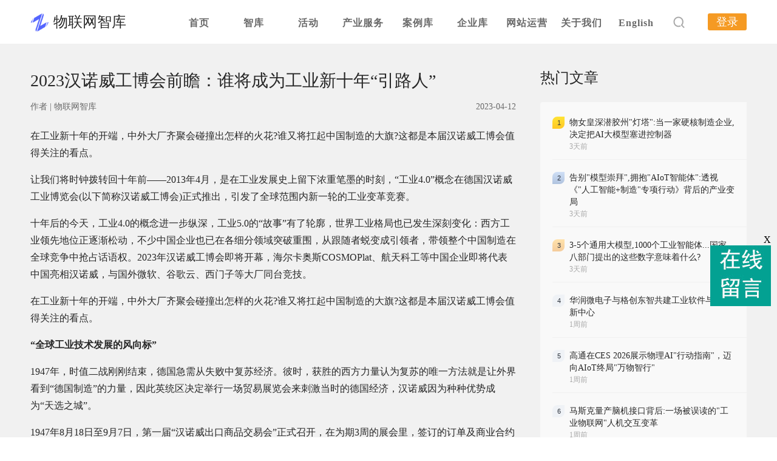

--- FILE ---
content_type: text/html; charset=UTF-8
request_url: https://www.iot101.com/news/7288.html
body_size: 10482
content:
<html>
<head>
<meta charset="utf-8">
<meta data-n-head="1" data-hid="keywords" name="keywords" content="工业">
<meta data-n-head="1" data-hid="description" name="description" content="在工业新十年的开端，中外大厂齐聚会碰撞出怎样的火花?谁又将扛起中国制造的大旗?这都是本届汉诺威工博会值得关注的看点。让我们将时钟拨转回十年前——2013年4月，是在工业发展史上留下浓重笔墨的时刻，“工">
<link rel="icon" href="https://www.iot101.com/favicon.ico">
<title>2023汉诺威工博会前瞻：谁将成为工业新十年“引路人”</title>
<link href="/static/css/chunk-vendors.61ee8d30.css" rel="stylesheet">
<link href="/static/css/app.3ea0d739.css" rel="stylesheet">
<link rel="stylesheet" type="text/css" href="/static/css/chunk-1f9a364c.6fbbbb91.css">
<link rel="stylesheet" type="text/css" href="/static/css/style1.css">

<meta content="width=device-width, initial-scale=1" name="viewport" />
    <!-- 主要css开始 -->
    <!--<link href="https://www.iot101.com/static/assets/icon/css/icon.css" rel="stylesheet" type="text/css" />
    <link href="https://www.iot101.com/static/assets/global/css/pc.css" rel="stylesheet" type="text/css" />-->
    <!-- 主要css结束 -->
    <!-- 风格css开始 -->
    
    <!-- 风格css结束 -->
    <!-- 系统懒人版js(所有自建模板引用) -->
    <script type="text/javascript">var is_mobile_cms = '';var web_dir = '/';</script>
    <script src="https://www.iot101.com/api/language/zh-cn/lang.js" type="text/javascript"></script>
    <script src="/static/assets/global/plugins/jquery.min.js" type="text/javascript"></script>
    <script src="/static/assets/js/cms.js" type="text/javascript"></script>
    <!-- 系统懒人版js结束 -->
    
</head>
<body>

<div id="app" style="display: block;">
  <script>
  var _hmt = _hmt || [];
  (function () {
    var hm = document.createElement("script");
    hm.src = "https://hm.baidu.com/hm.js?089057d60017d194f1b3de37e4054459";
    var s = document.getElementsByTagName("script")[0];
    s.parentNode.insertBefore(hm, s);
  })();
</script>
<script>
var _hmt = _hmt || [];
(function() {
  var hm = document.createElement("script");
  hm.src = "https://hm.baidu.com/hm.js?13c13029c64c7d3192c908e530c83daa";
  var s = document.getElementsByTagName("script")[0]; 
  s.parentNode.insertBefore(hm, s);
})();
</script>


<base target="_blank" />
<div class="header-box">
  <div class="header">
    <div class="logo-box" style="margin-right: 75px">
      <div class="logo">
        <a href="https://www.iot101.com/"><img src="https://www.iot101.com/uploadfile/202201/86f674788b8c118.png" /></a>
      </div>
      <a id="logo" href="https://www.iot101.com/">物联网智库</a>
    </div>

    <div class="nav-list">
      <div class="menu">
        <ul>
          <li><a class="hide" href="https://www.iot101.com/">首页</a></li>

                    <li>
            <a class="hide" href="http://www.z17e.com/zhiku">智库</a>

            <ul>
                          </ul>
          </li>
                    <li>
            <a class="hide" href="https://www.iot101.com/huod.html">活动</a>

            <ul>
                            <li><a href="https://www.iot101.com/zhiwudahui.html">数智大会</a></li>

                            <li><a href="https://www.iot101.com/zb.html">直播</a></li>

                            <li><a href="https://www.iot101.com/huiyi.html">会议</a></li>

                            <li><a href="https://www.iot101.com/zhanhui.html">展会</a></li>

                          </ul>
          </li>
                    <li>
            <a class="hide" href="http://www.z17e.com/chanye/">产业服务</a>

            <ul>
                            <li><a href="https://www.iot101.com/zwyjy.html">研究院</a></li>

                            <li><a href="https://www.iot101.com/zzw.html">智吱屋</a></li>

                            <li><a href="https://www.iot101.com/cytp.html">产业图谱</a></li>

                          </ul>
          </li>
                    <li>
            <a class="hide" href="https://www.iot101.com/anli.html">案例库</a>

            <ul>
                          </ul>
          </li>
                    <li>
            <a class="hide" href="https://www.iot101.com/qyk.html">企业库</a>

            <ul>
                          </ul>
          </li>
                    <li>
            <a class="hide" href="https://www.iot101.com/wzyy.html">网站运营</a>

            <ul>
                            <li><a href="https://www.iot101.com/wztg.html">网站托管</a></li>

                            <li><a href="https://www.iot101.com/tgdyy.html">推广代运营</a></li>

                            <li><a href="https://www.iot101.com/wzjs.html">网站建设</a></li>

                          </ul>
          </li>
                    <li>
            <a class="hide" href="http://www.z17e.com/about/">关于我们</a>

            <ul>
                            <li><a href="http://www.z17e.com/pages_18/">公司简介</a></li>

                            <li><a href="http://www.z17e.com/pages_19/">使命愿景</a></li>

                            <li><a href="http://www.z17e.com/pages_20/">发展历程</a></li>

                            <li><a href="http://www.z17e.com/pages_21/">荣誉奖项</a></li>

                            <li><a href="http://www.z17e.com/lianxi/">联系我们</a></li>

                            <li><a href="https://www.iot101.com/index.php?s=zmessage&c=zmessage&m=add">留言板</a></li>

                          </ul>
          </li>
          
          <li><a class="hide" href="http://gw.iot101.com/">English</a></li>
        </ul>
        <div class="clear"></div>
      </div>
    </div>

    <!--<div class="nav-list">
    <div class="nav"><a href="https://www.iot101.com/" class="top2"> 首页</a></div>
    <div class="nav"><a href="http://39.100.109.11/pages_22/" class="top2"> 智库</a></div>    
    <div class="nav"><a href="https://www.iot101.com/huod.html" class="top2"> 活动</a></div> 
    <div class="nav"><a href="https://www.iot101.com/zwyjy.html" class="top2"> 研究院</a></div> 
    <div class="nav"><a href="https://www.iot101.com/anli.html" class="top2"> 案例库</a></div> 
    <div class="nav"><a href="https://www.iot101.com/cytp.html" class="top2"> 产业图谱</a></div> 
    <div class="nav"><a href="https://www.iot101.com/qyk.html" class="top2"> 企业库</a></div> 
    <div class="nav"><a href="https://www.iot101.com/zzw.html" class="top2"> 智吱屋</a></div>  
    <div class="nav"><a href="http://gw.iot101.com/" class="top2"> English</a></div>

    <div  class="nav " ><a class='top2' href="http://www.z17e.com/about/"> 关于我们</a> </div>

    </div>-->

    <div class="search-box">
      <div onclick="showDiv()" class="search-icon">
        <div id="111" class="input-box" style="display: flex; align-items: center;">
          <i onmousedown="showDivz()" class="el-icon-close"></i>
          <div class="el-input">
            <form action="https://www.iot101.com/index.php" method="get" name="formsearch" style="margin-bottom: 0;">
              <input type="hidden" name="s" value="api" />
              <input type="hidden" name="c" value="api" />
              <input type="hidden" name="m" value="search" />
              <input type="hidden" name="dir" value="news" />

              <input type="text" name="keyword" placeholder="请输入关键词" class="el-input__inner" />
            </form>
          </div>
        </div>
      </div>

            <span><a class="top2" href="https://www.iot101.com/index.php?s=member" target="_self" style="background-color: #f59a23; color: #fff; padding: 4px 14px; border-radius: 3px">登录</a></span>
          </div>
  </div>
</div>
  <div  class="information-box">
    <div   class="acticle-box">
      <div  class="left-content">
        <div  class="title">2023汉诺威工博会前瞻：谁将成为工业新十年“引路人”</div>
        <div  class="sub-desc"><!----><span  class="anchor">作者 | <span  class="people">物联网智库</span></span><span  class="time">2023-04-12</span></div>
        <!---->
        <div  class="detail-box">
          <p>在工业新十年的开端，中外大厂齐聚会碰撞出怎样的火花?谁又将扛起中国制造的大旗?这都是本届汉诺威工博会值得关注的看点。</p><p>让我们将时钟拨转回十年前——2013年4月，是在工业发展史上留下浓重笔墨的时刻，“工业4.0”概念在德国汉诺威工业博览会(以下简称汉诺威工博会)正式推出，引发了全球范围内新一轮的工业变革竞赛。</p><p>十年后的今天，工业4.0的概念进一步纵深，工业5.0的“故事”有了轮廓，世界工业格局也已发生深刻变化：西方工业领先地位正逐渐松动，不少中国企业也已在各细分领域突破重围，从跟随者蜕变成引领者，带领整个中国制造在全球竞争中抢占话语权。2023年汉诺威工博会即将开幕，海尔卡奥斯COSMOPlat、航天科工等中国企业即将代表中国亮相汉诺威，与国外微软、谷歌云、西门子等大厂同台竞技。</p><p>在工业新十年的开端，中外大厂齐聚会碰撞出怎样的火花?谁又将扛起中国制造的大旗?这都是本届汉诺威工博会值得关注的看点。</p><p><strong>“全球工业技术发展的风向标”</strong></p><p>1947年，时值二战刚刚结束，德国急需从失败中复苏经济。彼时，获胜的西方力量认为复苏的唯一方法就是让外界看到“德国制造”的力量，因此英统区决定举行一场贸易展览会来刺激当时的德国经济，汉诺威因为种种优势成为“天选之城”。</p><p>1947年8月18日至9月7日，第一届“汉诺威出口商品交易会”正式召开，在为期3周的展会里，签订的订单及商业合约多达1934份，共进行了3千万美元的交易。</p><p>1950年，汉诺威出口商品和交易会更名为德国工业博览会。1961年，官方正式采用了“汉诺威工业博览会”这一名称，并使其迅速成为国际技术和工业的交流平台。</p><center><img alt="2023汉诺威工博会前瞻：谁将成为工业新十年“引路人”" src="//uploadfile/202304/1e5d260e808f348.jpg" title="2023汉诺威工博会前瞻：谁将成为工业新十年“引路人”" width="210" height="210"/></center><p>如今，汉诺威工博会作为全球规模最大的国际工业盛会，被看作“世界工业贸易的晴雨表”和“全球工业技术发展的风向标”，是全球最新工业技术产品最主要的展示平台。</p><p>过去多年间，我们在这个工业大舞台上看到了大量的新技术、新产品和新风向。比如：</p><p>2015年主题是“集成工业-加入网络”，各种智能机器人演绎成为当年展会的主角;</p><p>2016年主题是“集成工业-发现解决方案”，全集成工业、整体性的智能工厂成为基调;</p><p>2017年主题是“集成工业-创造价值”，工业云平台成为展商们的“标配”;</p><p>再往后几年，5G、<a title="物联网" href="https://www.iot101.com/" target="_blank">物联网</a>、<a title="人工智能" href="https://www.iot101.com/news/3924.html" target="_blank">人工智能</a>等新一代信息技术与工业的融合成为长盛不衰的议题……</p><p>也因为这些历史渊源，如果哪家工业企业能在汉诺威工博会上引发关注，无疑是一块值得装裱的“金字招牌”。</p><p><strong>中国制造竞逐世界工业大舞台</strong></p><p>在这个世界级的大舞台上，中国企业也敢于秀“实力”。早在2017年汉诺威工博会上，中国参展商和参展面积就占据了德国境外展商第一的位置：约1300家中国展商将自己的最新技术和应用带到了德国，中国的参展净面积达到了22000平方米。</p><p>可以说，汉诺威工博会也从一定程度上见证了中国制造由小到大、由弱到强的过程。而在中国制造飞速发展，并向中国“智”造持续迈进的过程中，汉诺威工博会本身对中国企业的态度也在发生微妙的变化。我们以海尔卡奥斯COSMOPlat为例：</p><p>2017年，海尔卡奥斯COSMOPlat首次参展，大规模定制模式创新获国际认可，被汉诺威官网认为是“对工业4.0最有威胁的两家公司之一”。</p><p>2018年，海尔卡奥斯COSMOPlat展示基于人工智能技术的智能制造示范线，获评智能制造业世界级创意，并受到工业4.0之父、德国工程院院长孔翰宁称赞：海尔卡奥斯COSMOPlat是中国最好的平台，欢迎到德国帮助企业转型。</p><p>2019年，海尔卡奥斯COSMOPlat发布智能+5G大规模定制验证平台，受到凯姆尼茨大学教授穆勒高度评价，认为海尔卡奥斯COSMOPlat是现有<a title="工业互联网" href="https://www.iot101.com/news/6932.html" target="_blank">工业互联网</a>平台中唯一物联网概念已经进入实操阶段并且取得成果的平台。</p><p>连续三年，汉诺威对一家来自中国的企业—海尔卡奥斯COSMOPlat态度发生了从“威胁”、“欢迎”再到“高度认可”的变化，其实正是中国制造竞逐世界工业大舞台，并争取一席之地的一处缩影。</p><center><p style="text-align:center"><img alt="2023汉诺威工博会前瞻：谁将成为工业新十年“引路人”" src="//uploadfile/202304/82259d972c65aca.jpg" title="2023汉诺威工博会前瞻：谁将成为工业新十年“引路人”" width="677" height="493"/></p></center><p>今年海尔卡奥斯COSMOPlat将第五次参展汉诺威工博会，以“数字生态 智造未来”(Innovative Ecosystem For the 
Digital 
Future)为主题，展示科技、平台及赋能三大板块内容，共包含八大解决方案和九大实践案例。据悉，海尔卡奥斯COSMOPlat也是唯一参展的中国工业互联网平台。</p><p><strong>2023年汉诺威工博会看什么?</strong></p><p>2023年汉诺威工博会即将于4月17日拉开帷幕，据悉，展会面积230000平方米，参展商数量及参展品牌达到6500家。最近一段时间，国内外制造企业陆续发布了参展消息，从中我们也可以预测本届汉诺威工博会有哪些方面最值得期待。</p><p>过去，谈及工业风向，业内会优先了解西门子、施耐德电气、ABB这样的老牌工业巨头推出哪些新产品、新技术，发布哪些新概念、新计划。最近几年，科技巨头也正利用自己在网络、云计算、人工智能领域的优势，助力传统制造完成数字化的华丽转身。</p><center><p style="text-align:center"><img alt="2023汉诺威工博会前瞻：谁将成为工业新十年“引路人”" src="//uploadfile/202304/524d37c29001312.jpg" title="2023汉诺威工博会前瞻：谁将成为工业新十年“引路人”" width="677" height="362"/></p></center><p>本届汉诺威工博会的17号馆，“数字生态系统”展区的布置格外显眼，在这里，参展者将看到微软和谷歌云两家非传统工业企业占据最大的面积。今年，不出意外，微软和谷歌云会把人工智能(尤其是生成式人工智能AIGC)带入工业圈，毕竟在今年的科技圈，又有谁能比得过AIGC的风头呢?</p><p>非传统工业企业“入侵”制造业，充分说明了在智能时代，工业生态的界限将被进一步拓宽，竞争格局将被重构。制造企业必须积极拥抱、吸纳新技术，才能从容应对面向未来的挑战。</p><p>值得一提的是，与微软、谷歌云展区相比邻的位置，正是来自中国的企业海尔卡奥斯COSMOPlat。如果说本届汉诺威工博会，西方传统制造巨头与科技巨头碰撞出怎样的火花值得关注，那么作为中国工业互联网平台唯一参展的海尔卡奥斯COSMOPlat，如何展现“工业互联网助力中国制造腾飞”同样值得期待。</p><p>从海尔卡奥斯COSMOPlat官方透露出的参展消息看，在海尔卡奥斯COSMOPlat展区，我们将看到区别于传统工厂的未来工厂——海尔卡奥斯COSMOPlat基于D³OS<a title="数字孪生" href="https://www.iot101.com/news/5707.html" target="_blank">数字孪生</a>技术打造虚拟工厂，实现了将未来照进现实、精益化制造生产、绿色可持续发展。而在AIGC方向，立足智能算法和机理模型，海尔卡奥斯COSMOPlat也推出BaaS工业大脑，工业大脑内置领域专家智能问答系统，能够根据用户提问，实现在线信息查询、预订、下载等问答识别。</p><p><strong>写在最后</strong></p><p>汉诺威工博会作为全球领先的工业技术展览会之一，不仅展示了最新的工业技术和产品，也为参展商提供了一个展示自身实力、拓展国际市场的绝佳机会。总的来说，汉诺威工博会即将发生的一切，都将吸引全世界工业界的目光，2023年这位工业“老伙伴”又将带来哪些新故事?我们拭目以待。</p>        </div>
        <!---->
        <div class="tags-box">
                        
            <div class="tag"> <a href="https://www.iot101.com/news/search/keyword-%E5%B7%A5%E4%B8%9A.html" style="color: #696969;">工业</a></div>
            
            </div>
            <!--评论-->
<style>
    #dr_comment_list .ds-post img{width:24px;}
</style>
<div id="dr_module_comment_7288"></div><script type="text/javascript"> function dr_ajax_module_comment_7288(type, page) { var index = layer.load(2, { time: 10000 });$.ajax({type: "GET", url: "/index.php?s=news&c=comment&m=index&id=7288&&type="+type+"&page="+page+"&"+Math.random(), dataType:"jsonp", success: function (data) { layer.close(index); if (data.code) { $("#dr_module_comment_7288").html(data.msg); } else { dr_tips(0, data.msg); } }, error: function(HttpRequest, ajaxOptions, thrownError) { layer.closeAll(); var msg = HttpRequest.responseText;    } }); } dr_ajax_module_comment_7288(0, 1); </script>
       
        <div   class="interested-box">
          <div  class="title">您可能感兴趣</div>
          <div  class="list-box">


            <div  class="el-row" style="margin-left: -11px; margin-right: -11px;">

           

                       <div  class="el-col el-col-8" style="padding-left: 11px; padding-right: 11px;">
                <div  class="item-box">
                 <a href="https://www.iot101.com/guangao/6130.html"><div  class="item-img" style="background-image: url(/uploadfile/202208/c7a4e921243fb94.jpg);"></div></a>
                  <div  class="item-title">
                    <div  class="name"><a href="https://www.iot101.com/guangao/6130.html">搞懂物联网产业链其实很简单！《2023年中国AIoT产业全景图谱》重磅发布！</a></div>
                  </div>
                </div>
              </div>
                      <div  class="el-col el-col-8" style="padding-left: 11px; padding-right: 11px;">
                <div  class="item-box">
                 <a href="https://www.iot101.com/guangao/3841.html"><div  class="item-img" style="background-image: url(/uploadfile/202206/d586bed244a49c6.jpg);"></div></a>
                  <div  class="item-title">
                    <div  class="name"><a href="https://www.iot101.com/guangao/3841.html">2022挚物·AIoT产业领袖峰会【线上直播】</a></div>
                  </div>
                </div>
              </div>
        
                     <div  class="el-col el-col-8" style="padding-left: 11px; padding-right: 11px;">
                <div  class="item-box">
                  <a href="https://www.iot101.com/news/7377.html"><div  class="item-img" style="background-image: url(/uploadfile/202111/6859328ef819342.png);"></div></a>
                  <div  class="item-title">
                    <div  class="name"><a href="https://www.iot101.com/news/7377.html">连放4款UWB芯片新品！这家创企要捅破行业天花板</a></div>
                  </div>
                </div>
              </div>
                      <div  class="el-col el-col-8" style="padding-left: 11px; padding-right: 11px;">
                <div  class="item-box">
                  <a href="https://www.iot101.com/news/7290.html"><div  class="item-img" style="background-image: url(/uploadfile/202211/3025903afe0fe14.jpg);"></div></a>
                  <div  class="item-title">
                    <div  class="name"><a href="https://www.iot101.com/news/7290.html">中国信通院敖立：工业互联网规模化发展，加速中国新型工业化进程</a></div>
                  </div>
                </div>
              </div>
                      <div  class="el-col el-col-8" style="padding-left: 11px; padding-right: 11px;">
                <div  class="item-box">
                  <a href="https://www.iot101.com/news/1913.html"><div  class="item-img" style="background-image: url(/uploadfile/202201/c0af0aae69dba01.jpg);"></div></a>
                  <div  class="item-title">
                    <div  class="name"><a href="https://www.iot101.com/news/1913.html">单价高达19亿，英特尔抢购新款EUV光刻机，台积电逐渐“失宠”</a></div>
                  </div>
                </div>
              </div>
                      <div  class="el-col el-col-8" style="padding-left: 11px; padding-right: 11px;">
                <div  class="item-box">
                  <a href="https://www.iot101.com/news/4806.html"><div  class="item-img" style="background-image: url(/uploadfile/202202/9778a8e244a4053.jpg);"></div></a>
                  <div  class="item-title">
                    <div  class="name"><a href="https://www.iot101.com/news/4806.html">中移物联助力温州打造市县城市物联网管理平台</a></div>
                  </div>
                </div>
              </div>
        
            
            </div>
          </div>
        </div>
      </div>
      <div  class="right-content">
        <div   class="hot-articles-box">
          <div  class="title">热门文章</div>
          <div  class="acticles-list">

                      <div   class="hot-articles-item">
              <div  class="index-box rank1">1</div>
              <div  class="article-box">
                <div  class="title1"><a href="https://www.iot101.com/news/10159.html" id="remen">物女皇深潜胶州&quot;灯塔&quot;:当一家硬核制造企业,决定把AI大模型塞进控制器</a></div>
                <div  class="time">3天前</div>
              </div>
            </div>            <div   class="hot-articles-item">
              <div  class="index-box rank2">2</div>
              <div  class="article-box">
                <div  class="title1"><a href="https://www.iot101.com/news/10158.html" id="remen">告别&quot;模型崇拜&quot;,拥抱&quot;AIoT智能体&quot;:透视《&quot;人工智能+制造&quot;专项行动》背后的产业变局</a></div>
                <div  class="time">3天前</div>
              </div>
            </div>            <div   class="hot-articles-item">
              <div  class="index-box rank3">3</div>
              <div  class="article-box">
                <div  class="title1"><a href="https://www.iot101.com/news/10157.html" id="remen">3-5个通用大模型,1000个工业智能体...国家八部门提出的这些数字意味着什么?</a></div>
                <div  class="time">3天前</div>
              </div>
            </div>            <div   class="hot-articles-item">
              <div  class="index-box rank4">4</div>
              <div  class="article-box">
                <div  class="title1"><a href="https://www.iot101.com/news/10156.html" id="remen">华润微电子与格创东智共建工业软件与AI创新中心</a></div>
                <div  class="time">1周前</div>
              </div>
            </div>            <div   class="hot-articles-item">
              <div  class="index-box rank5">5</div>
              <div  class="article-box">
                <div  class="title1"><a href="https://www.iot101.com/news/10155.html" id="remen">高通在CES 2026展示物理AI&quot;行动指南&quot;，迈向AIoT终局&quot;万物智行&quot;</a></div>
                <div  class="time">1周前</div>
              </div>
            </div>            <div   class="hot-articles-item">
              <div  class="index-box rank6">6</div>
              <div  class="article-box">
                <div  class="title1"><a href="https://www.iot101.com/news/10154.html" id="remen">马斯克量产脑机接口背后:一场被误读的&quot;工业物联网&quot;人机交互变革</a></div>
                <div  class="time">1周前</div>
              </div>
            </div>            <div   class="hot-articles-item">
              <div  class="index-box rank7">7</div>
              <div  class="article-box">
                <div  class="title1"><a href="https://www.iot101.com/news/10153.html" id="remen">星链卫星降低轨道高度运行,太空资源&quot;圈地运动&quot;进一步升级</a></div>
                <div  class="time">1周前</div>
              </div>
            </div>            <div   class="hot-articles-item">
              <div  class="index-box rank8">8</div>
              <div  class="article-box">
                <div  class="title1"><a href="https://www.iot101.com/news/10152.html" id="remen">高通Nakul CES 2026观点：物理AI正在走向规模化，机器人打开新空间</a></div>
                <div  class="time">1周前</div>
              </div>
            </div>            <div   class="hot-articles-item">
              <div  class="index-box rank9">9</div>
              <div  class="article-box">
                <div  class="title1"><a href="https://www.iot101.com/news/10151.html" id="remen">2026节点增长大会圆满收官，40位重磅嘉宾的增长之道请查收！</a></div>
                <div  class="time">1周前</div>
              </div>
            </div>            <div   class="hot-articles-item">
              <div  class="index-box rank10">10</div>
              <div  class="article-box">
                <div  class="title1"><a href="https://www.iot101.com/news/10150.html" id="remen">2026节点增长大会圆满收官，40位重磅嘉宾的增长之道请查收！</a></div>
                <div  class="time">1周前</div>
              </div>
            </div>            <div   class="hot-articles-item">
              <div  class="index-box rank11">11</div>
              <div  class="article-box">
                <div  class="title1"><a href="https://www.iot101.com/news/10149.html" id="remen">【演讲嘉宾征集】AI+Power 2026 科技会议招募演讲嘉宾！</a></div>
                <div  class="time">2025-12-30</div>
              </div>
            </div>            <div   class="hot-articles-item">
              <div  class="index-box rank12">12</div>
              <div  class="article-box">
                <div  class="title1"><a href="https://www.iot101.com/news/10148.html" id="remen">物女皇2025年度文章汇总:我们是AI在物理世界的锚点</a></div>
                <div  class="time">2025-12-30</div>
              </div>
            </div>            <div   class="hot-articles-item">
              <div  class="index-box rank13">13</div>
              <div  class="article-box">
                <div  class="title1"><a href="https://www.iot101.com/news/10147.html" id="remen">三部门重磅发文,物联网激活涉农经营&quot;沉睡资产&quot;有了政策保障</a></div>
                <div  class="time">2025-12-29</div>
              </div>
            </div>            <div   class="hot-articles-item">
              <div  class="index-box rank14">14</div>
              <div  class="article-box">
                <div  class="title1"><a href="https://www.iot101.com/news/10146.html" id="remen">从概念到实操，共创智能时代！星宸科技2025开发者大会暨产品发布会圆满落幕</a></div>
                <div  class="time">2025-12-29</div>
              </div>
            </div>            <div   class="hot-articles-item">
              <div  class="index-box rank15">15</div>
              <div  class="article-box">
                <div  class="title1"><a href="https://www.iot101.com/news/10145.html" id="remen">三位大佬独家洞察|看懂Wi-Fi下一个十年！</a></div>
                <div  class="time">2025-12-26</div>
              </div>
            </div>            <div   class="hot-articles-item">
              <div  class="index-box rank16">16</div>
              <div  class="article-box">
                <div  class="title1"><a href="https://www.iot101.com/news/10143.html" id="remen">当模组开始记账,中国制造已铺设了一条看不见的″金融国道″</a></div>
                <div  class="time">2025-12-26</div>
              </div>
            </div>            <div   class="hot-articles-item">
              <div  class="index-box rank17">17</div>
              <div  class="article-box">
                <div  class="title1"><a href="https://www.iot101.com/news/10142.html" id="remen">第三届开放原子大赛OPC UA Web API中的语义转换创新挑战赛在京成功举办</a></div>
                <div  class="time">2025-12-23</div>
              </div>
            </div>            <div   class="hot-articles-item">
              <div  class="index-box rank18">18</div>
              <div  class="article-box">
                <div  class="title1"><a href="https://www.iot101.com/news/10141.html" id="remen">AIWMS与WMSROBOT成仓储核心动力：2025智能仓储变革报告</a></div>
                <div  class="time">2025-12-23</div>
              </div>
            </div>            <div   class="hot-articles-item">
              <div  class="index-box rank19">19</div>
              <div  class="article-box">
                <div  class="title1"><a href="https://www.iot101.com/news/10140.html" id="remen">沐曦/摩尔线程/壁仞科技IPO狂欢背后的冷思考:2026年一场&quot;隐形风暴&quot;已至</a></div>
                <div  class="time">2025-12-21</div>
              </div>
            </div>            <div   class="hot-articles-item">
              <div  class="index-box rank20">20</div>
              <div  class="article-box">
                <div  class="title1"><a href="https://www.iot101.com/news/10138.html" id="remen">中国信通院工业互联网与物联网研究所发布《数据智能服务产业图谱（2025年）》   </a></div>
                <div  class="time">2025-12-18</div>
              </div>
            </div>


            
            <!----></div>
        </div>
        <div  class=""><!---->
          <div   class="next-acticle-box">
            <div  class="header"> <a href="https://www.iot101.com/news/7289.html">下一篇</a>
              <div  class="icon"></div>
            </div>
            <div  class="acticle-box" style="width:340px;padding:0px;">
              <div  class="title"><a href="https://www.iot101.com/news/7289.html">科舸物联成为戴尔边缘创新联合实验室首批生态合作伙伴</a></div>
              <div  class="content">4月7日，戴尔科技集团在沪正式启动戴尔边缘创新联合实验室，旨在借助业界领先的边缘产品组合，帮助企业客户简化边缘部署，加速数智创新，通过建设强大的边缘计算生态，更好地助力中国各行业客户的数字化转型。科舸 </div>
              <div  class="date">2023-04-12</div>            </div>
          </div>
        </div>
      </div>
    </div>

    <div   class="contact-box">
      <div  class="el-dialog__wrapper" style="display: none;">
        <div role="dialog" aria-modal="true" aria-label="联系我们" class="el-dialog el-dialog--center" style="margin-top: 15vh; width: 540px;">
          <div class="el-dialog__header"><span class="el-dialog__title">联系我们</span><!----></div>
          <!---->
          <div class="el-dialog__footer"><span  class="dialog-footer">
            <button  type="button" class="el-button el-button--danger" style="width: 280px; height: 48px;"><!----><!----><span>知道了</span></button>
            </span></div>
        </div>
      </div>
    </div>
  </div>
 <div  class="footer-box">
    <div  class="desc-wrapper">
      <div  class="desc-box">智次方·物联网智库 —— <span  class="main">研究型智能产业服务平台</span></div>
    </div>
    <div  class="content-wrapper">
      <div  class="content-box">
        <div  class="left-box">
          <div class="logo" style="width: 100px; height: 100px;"></div>
        </div>
        <div  class="middle-box">
          <div  class="midItem">
            <div  class="title">关于智次方</div>
            <div  class="subtitle"><a  href="http://www.z17e.com/about/">关于我们</a></div>
            <div  class="subtitle"><a  href="http://www.z17e.com/about/#box">联系我们</a></div>
            <div  class="subtitle"><a  href="https://www.iot101.com/zzw.html">智吱屋</a></div>
          </div>
          <div  class="midItem">
            <div  class="title">友情链接</div>
                            <div  class="subtitle"><a  href="https://zhidx.com/">智东西</a></div>
                            <div  class="subtitle"><a  href="http://www.c114.com.cn/">C114通信网</a></div>
                            <div  class="subtitle"><a  href="https://www.zenfou.com/">怎否网</a></div>
                            <div  class="subtitle"><a  href="https://www.iteschina.com/">ITES深圳工业展</a></div>
                      </div>
          <div  class="midItem">
            <div  class="title"></div>
                            <div  class="subtitle"><a  href="https://www.cnbeta.com/">cnBeta</a></div>
                            <div  class="subtitle"><a  href="http://www.cenicloud.com/view">央企融通</a></div>
                            <div  class="subtitle"><a  href="https://www.geekbang.org/partner">极客邦科技</a></div>
                            <div  class="subtitle"><a  href="http://www.icar101.com/">智联车智库</a></div>
                      </div>
        </div>
        <div  class="right-box">
          <div  class="ercode-box">
            <div  class="ercode"></div>
          </div>
          <div  class="ercode-name">智吱屋小程序</div>
        </div>
      </div>
    </div>
    <div  class="record-wrapper">
      <div  class="record-box">
        <div  class="service">本站由 阿里云 提供计算与安全服务 违法和不良信息举报电话：010-88884220 举报邮箱：liuzong@zzw.com 网上有害信息举报</div>
        <div  class="record-list">
          <div  class="record1">©2022 北京英维塔科技有限公司 京ICP备16012223号-1</div>
          <div  class="record2">
            <div  class="icon"></div>
            <a  href="https://beian.miit.gov.cn" rel="nofollow">京ICP备16012223号</a></div>
          <div  class="right-msg">
            <div  class="logo"></div>
            智次方·物联网智库 —— <span  class="main">研究型智能产业服务平台</span></div>
        </div>
      </div>
    </div>
  </div>
</div>
   <script type="text/javascript">var is_mobile_cms = '';var web_dir = '/';</script>
    <script src="https://www.iot101.com/api/language/zh-cn/lang.js" type="text/javascript"></script>
    <script src="/static/assets/global/plugins/jquery.min.js" type="text/javascript"></script>
    <script src="/static/assets/js/cms.js" type="text/javascript"></script>
    <script type="application/javascript">
    $(function(){
        if (dr_is_mobile()) {
            // 移动端链接地址
            document.location.href = 'https://www.iot101.com/mobile/news/7288.html';
        }
    });
</script>
<script>
var _hmt = _hmt || [];
(function() {
  var hm = document.createElement("script");
  hm.src = "https://hm.baidu.com/hm.js?cf35f4ab2728cb0fc4bd0fe4a09a776b";
  var s = document.getElementsByTagName("script")[0]; 
  s.parentNode.insertBefore(hm, s);
})();
</script>
</div>

<style>
#app {
      display: none;
    }
</style>
<script>
    var ob = document.getElementById('111');
    function showDiv(){
           ob.style.zIndex="0";
    }
    function showDivz(){
    ob.style.zIndex="-2";
    }
    $.ajax({
        type: "GET",
        url:"/index.php?s=Api&c=tongji&m=hits&id=7288",
    });
</script>
<style>
    #placeHolderR{position: fixed;width: 100px;right: 10px;top: 386px;}
</style>

<div id="placeHolderR"><div style="text-align:right;cursor:pointer;" onclick="$('#placeHolderR').hide();">X</div><a href="https://www.iot101.com/index.php?s=zmessage&c=zmessage&m=add
" target="_blank"><img src="/static/images/lyb.jpg" alt="" border="0"></a></div>
</body>
<html>


--- FILE ---
content_type: text/html; charset=utf-8
request_url: https://www.iot101.com/index.php?s=news&c=comment&m=index&id=7288&&type=0&page=1&0.7628201133136172&callback=jQuery37102508797478006861_1768599806339&_=1768599806340
body_size: 2460
content:
jQuery37102508797478006861_1768599806339({"code":1,"msg":"<!--评论主体-->\n<link rel=\"stylesheet\" type=\"text/css\" href=\"/static/assets/comment/css/embed.css\" />\n<script type=\"text/javascript\">\n    var comment_url = '/index.php?s=news&c=comment&id=7288';\n    function dr_todo_ajax() {\n        dr_ajax_module_comment_7288(0, 1);\n    }\n</script>\n<script type=\"text/javascript\" src=\"/static/assets/comment/embed.js\"></script>\n<div id=\"ds-reset\">\n    <div class=\"ds-replybox\" id=\"dr_post_form\">\n        <form class=\"ds_form_post form\" method=\"post\" id=\"myform_comment\">\n            <input name=\"is_form\" type=\"hidden\" value=\"1\">\n<input name=\"is_admin\" type=\"hidden\" value=\"0\">\n<input name=\"is_tips\" type=\"hidden\" value=\"\">\n<input name=\"csrf_test_name\" type=\"hidden\" value=\"dea4455a2ca502575fa3ea358380f272\">\n            <style>\n                .ds-avatar-top { margin-top: 10px; }\n            </style>\n            <div class=\"ds-review\" id=\"dr_review_post\">\n                <ul>\n                                    </ul>\n            </div>\n            <div class=\"ds-clear\"></div>\n            \n            <a class=\"ds-avatar ds-avatar-top\" href=\"javascript:;\">\n                <img src=\"https://www.iot101.com/static/assets/images/avatar.png\">\n            </a>\n\n            <div class=\"ds-textarea-wrapper ds-rounded-top\">\n                <textarea class=\"J_CmFormField\" name=\"content\" placeholder=\"说点什么吧…\"></textarea>\n            </div>\n\n            <div class=\"ds-post-toolbar\">\n                <div class=\"ds-post-options ds-gradient-bg\"></div>\n                <button class=\"ds-post-button\" type=\"button\" onclick=\"dr_post_comment()\">提交</button>\n                <div class=\"ds-toolbar-buttons\">\n                    <!--<a class=\"ds-toolbar-button ds-add-emote\" onclick=\"dr_show_bq()\" title=\"插入表情\"></a>-->\n                </div>\n            </div>\n\n        </form>\n    </div>\n\n    <div class=\"ds-comments-info\">\n        <div class=\"ds-sort\">\n            <a class=\"ds-order-desc ds-current\" href=\"javascript:dr_ajax_module_comment_7288(0, 1);\">\n                默认\n            </a>\n            <a class=\"ds-order-asc \" href=\"javascript:dr_ajax_module_comment_7288(1, 1);\">\n                最早\n            </a>\n            <a class=\"ds-order-hot \" href=\"javascript:dr_ajax_module_comment_7288(2, 1);\">\n                最热\n            </a>\n            <a class=\"ds-order-hot \" href=\"javascript:dr_ajax_module_comment_7288(3, 1);\">\n                评分最高\n            </a>\n        </div>\n        <span class=\"ds-comment-count\">\n            <a class=\"ds-comments-tab-duoshuo ds-current\" href=\"javascript:void(0);\">\n                <span class=\"ds-highlight\">0</span>条\n            </a>\n\n        </span>\n    </div>\n\n    <ul id=\"dr_comment_list\" class=\"ds-comments\">\n\n            </ul>\n\n    <div class=\"ds-paginator\">\n        <div class=\"ds-border\"> </div>\n            </div>\n\n\n    <a name=\"respond\"></a>\n    <!--<div id=\"ds-smilies-tooltip\" style=\"width: 370px;display: none;\">-->\n    <!--    <div class=\"ds-smilies-container\">-->\n    <!--        <ul>-->\n    <!--            -->\n    <!--            <li>-->\n    <!--                <img src=\"https://www.iot101.com/static//assets/comment/emotions/dangao.gif\" alt=\"[dangao]\" title=\"[dangao]\">-->\n    <!--            </li>-->\n    <!--            -->\n    <!--            <li>-->\n    <!--                <img src=\"https://www.iot101.com/static//assets/comment/emotions/qiu.gif\" alt=\"[qiu]\" title=\"[qiu]\">-->\n    <!--            </li>-->\n    <!--            -->\n    <!--            <li>-->\n    <!--                <img src=\"https://www.iot101.com/static//assets/comment/emotions/fadou.gif\" alt=\"[fadou]\" title=\"[fadou]\">-->\n    <!--            </li>-->\n    <!--            -->\n    <!--            <li>-->\n    <!--                <img src=\"https://www.iot101.com/static//assets/comment/emotions/tiaopi.gif\" alt=\"[tiaopi]\" title=\"[tiaopi]\">-->\n    <!--            </li>-->\n    <!--            -->\n    <!--            <li>-->\n    <!--                <img src=\"https://www.iot101.com/static//assets/comment/emotions/fadai.gif\" alt=\"[fadai]\" title=\"[fadai]\">-->\n    <!--            </li>-->\n    <!--            -->\n    <!--            <li>-->\n    <!--                <img src=\"https://www.iot101.com/static//assets/comment/emotions/xinsui.gif\" alt=\"[xinsui]\" title=\"[xinsui]\">-->\n    <!--            </li>-->\n    <!--            -->\n    <!--            <li>-->\n    <!--                <img src=\"https://www.iot101.com/static//assets/comment/emotions/ruo.gif\" alt=\"[ruo]\" title=\"[ruo]\">-->\n    <!--            </li>-->\n    <!--            -->\n    <!--            <li>-->\n    <!--                <img src=\"https://www.iot101.com/static//assets/comment/emotions/jingkong.gif\" alt=\"[jingkong]\" title=\"[jingkong]\">-->\n    <!--            </li>-->\n    <!--            -->\n    <!--            <li>-->\n    <!--                <img src=\"https://www.iot101.com/static//assets/comment/emotions/quantou.gif\" alt=\"[quantou]\" title=\"[quantou]\">-->\n    <!--            </li>-->\n    <!--            -->\n    <!--            <li>-->\n    <!--                <img src=\"https://www.iot101.com/static//assets/comment/emotions/gangga.gif\" alt=\"[gangga]\" title=\"[gangga]\">-->\n    <!--            </li>-->\n    <!--            -->\n    <!--            <li>-->\n    <!--                <img src=\"https://www.iot101.com/static//assets/comment/emotions/da.gif\" alt=\"[da]\" title=\"[da]\">-->\n    <!--            </li>-->\n    <!--            -->\n    <!--            <li>-->\n    <!--                <img src=\"https://www.iot101.com/static//assets/comment/emotions/touxiao.gif\" alt=\"[touxiao]\" title=\"[touxiao]\">-->\n    <!--            </li>-->\n    <!--            -->\n    <!--            <li>-->\n    <!--                <img src=\"https://www.iot101.com/static//assets/comment/emotions/ciya.gif\" alt=\"[ciya]\" title=\"[ciya]\">-->\n    <!--            </li>-->\n    <!--            -->\n    <!--            <li>-->\n    <!--                <img src=\"https://www.iot101.com/static//assets/comment/emotions/liulei.gif\" alt=\"[liulei]\" title=\"[liulei]\">-->\n    <!--            </li>-->\n    <!--            -->\n    <!--            <li>-->\n    <!--                <img src=\"https://www.iot101.com/static//assets/comment/emotions/fendou.gif\" alt=\"[fendou]\" title=\"[fendou]\">-->\n    <!--            </li>-->\n    <!--            -->\n    <!--            <li>-->\n    <!--                <img src=\"https://www.iot101.com/static//assets/comment/emotions/kiss.gif\" alt=\"[kiss]\" title=\"[kiss]\">-->\n    <!--            </li>-->\n    <!--            -->\n    <!--            <li>-->\n    <!--                <img src=\"https://www.iot101.com/static//assets/comment/emotions/aoman.gif\" alt=\"[aoman]\" title=\"[aoman]\">-->\n    <!--            </li>-->\n    <!--            -->\n    <!--            <li>-->\n    <!--                <img src=\"https://www.iot101.com/static//assets/comment/emotions/kulou.gif\" alt=\"[kulou]\" title=\"[kulou]\">-->\n    <!--            </li>-->\n    <!--            -->\n    <!--            <li>-->\n    <!--                <img src=\"https://www.iot101.com/static//assets/comment/emotions/yueliang.gif\" alt=\"[yueliang]\" title=\"[yueliang]\">-->\n    <!--            </li>-->\n    <!--            -->\n    <!--            <li>-->\n    <!--                <img src=\"https://www.iot101.com/static//assets/comment/emotions/lenghan.gif\" alt=\"[lenghan]\" title=\"[lenghan]\">-->\n    <!--            </li>-->\n    <!--            -->\n    <!--            <li>-->\n    <!--                <img src=\"https://www.iot101.com/static//assets/comment/emotions/kun.gif\" alt=\"[kun]\" title=\"[kun]\">-->\n    <!--            </li>-->\n    <!--            -->\n    <!--            <li>-->\n    <!--                <img src=\"https://www.iot101.com/static//assets/comment/emotions/meng.gif\" alt=\"[meng]\" title=\"[meng]\">-->\n    <!--            </li>-->\n    <!--            -->\n    <!--            <li>-->\n    <!--                <img src=\"https://www.iot101.com/static//assets/comment/emotions/shenma.gif\" alt=\"[shenma]\" title=\"[shenma]\">-->\n    <!--            </li>-->\n    <!--            -->\n    <!--            <li>-->\n    <!--                <img src=\"https://www.iot101.com/static//assets/comment/emotions/peifu.gif\" alt=\"[peifu]\" title=\"[peifu]\">-->\n    <!--            </li>-->\n    <!--            -->\n    <!--            <li>-->\n    <!--                <img src=\"https://www.iot101.com/static//assets/comment/emotions/qinqin.gif\" alt=\"[qinqin]\" title=\"[qinqin]\">-->\n    <!--            </li>-->\n    <!--            -->\n    <!--            <li>-->\n    <!--                <img src=\"https://www.iot101.com/static//assets/comment/emotions/nanguo.gif\" alt=\"[nanguo]\" title=\"[nanguo]\">-->\n    <!--            </li>-->\n    <!--            -->\n    <!--            <li>-->\n    <!--                <img src=\"https://www.iot101.com/static//assets/comment/emotions/hufen.gif\" alt=\"[hufen]\" title=\"[hufen]\">-->\n    <!--            </li>-->\n    <!--            -->\n    <!--            <li>-->\n    <!--                <img src=\"https://www.iot101.com/static//assets/comment/emotions/shuai.gif\" alt=\"[shuai]\" title=\"[shuai]\">-->\n    <!--            </li>-->\n    <!--            -->\n    <!--            <li>-->\n    <!--                <img src=\"https://www.iot101.com/static//assets/comment/emotions/jingya.gif\" alt=\"[jingya]\" title=\"[jingya]\">-->\n    <!--            </li>-->\n    <!--            -->\n    <!--            <li>-->\n    <!--                <img src=\"https://www.iot101.com/static//assets/comment/emotions/cahan.gif\" alt=\"[cahan]\" title=\"[cahan]\">-->\n    <!--            </li>-->\n    <!--            -->\n    <!--            <li>-->\n    <!--                <img src=\"https://www.iot101.com/static//assets/comment/emotions/shengli.gif\" alt=\"[shengli]\" title=\"[shengli]\">-->\n    <!--            </li>-->\n    <!--            -->\n    <!--            <li>-->\n    <!--                <img src=\"https://www.iot101.com/static//assets/comment/emotions/qioudale.gif\" alt=\"[qioudale]\" title=\"[qioudale]\">-->\n    <!--            </li>-->\n    <!--            -->\n    <!--            <li>-->\n    <!--                <img src=\"https://www.iot101.com/static//assets/comment/emotions/cheer.gif\" alt=\"[cheer]\" title=\"[cheer]\">-->\n    <!--            </li>-->\n    <!--            -->\n    <!--            <li>-->\n    <!--                <img src=\"https://www.iot101.com/static//assets/comment/emotions/ketou.gif\" alt=\"[ketou]\" title=\"[ketou]\">-->\n    <!--            </li>-->\n    <!--            -->\n    <!--            <li>-->\n    <!--                <img src=\"https://www.iot101.com/static//assets/comment/emotions/shandian.gif\" alt=\"[shandian]\" title=\"[shandian]\">-->\n    <!--            </li>-->\n    <!--            -->\n    <!--            <li>-->\n    <!--                <img src=\"https://www.iot101.com/static//assets/comment/emotions/haqian.gif\" alt=\"[haqian]\" title=\"[haqian]\">-->\n    <!--            </li>-->\n    <!--            -->\n    <!--            <li>-->\n    <!--                <img src=\"https://www.iot101.com/static//assets/comment/emotions/jidong.gif\" alt=\"[jidong]\" title=\"[jidong]\">-->\n    <!--            </li>-->\n    <!--            -->\n    <!--            <li>-->\n    <!--                <img src=\"https://www.iot101.com/static//assets/comment/emotions/zaijian.gif\" alt=\"[zaijian]\" title=\"[zaijian]\">-->\n    <!--            </li>-->\n    <!--            -->\n    <!--            <li>-->\n    <!--                <img src=\"https://www.iot101.com/static//assets/comment/emotions/kafei.gif\" alt=\"[kafei]\" title=\"[kafei]\">-->\n    <!--            </li>-->\n    <!--            -->\n    <!--            <li>-->\n    <!--                <img src=\"https://www.iot101.com/static//assets/comment/emotions/love.gif\" alt=\"[love]\" title=\"[love]\">-->\n    <!--            </li>-->\n    <!--            -->\n    <!--            <li>-->\n    <!--                <img src=\"https://www.iot101.com/static//assets/comment/emotions/pizui.gif\" alt=\"[pizui]\" title=\"[pizui]\">-->\n    <!--            </li>-->\n    <!--            -->\n    <!--            <li>-->\n    <!--                <img src=\"https://www.iot101.com/static//assets/comment/emotions/huitou.gif\" alt=\"[huitou]\" title=\"[huitou]\">-->\n    <!--            </li>-->\n    <!--            -->\n    <!--            <li>-->\n    <!--                <img src=\"https://www.iot101.com/static//assets/comment/emotions/tiao.gif\" alt=\"[tiao]\" title=\"[tiao]\">-->\n    <!--            </li>-->\n    <!--            -->\n    <!--            <li>-->\n    <!--                <img src=\"https://www.iot101.com/static//assets/comment/emotions/liwu.gif\" alt=\"[liwu]\" title=\"[liwu]\">-->\n    <!--            </li>-->\n    <!--            -->\n    <!--            <li>-->\n    <!--                <img src=\"https://www.iot101.com/static//assets/comment/emotions/zhutou.gif\" alt=\"[zhutou]\" title=\"[zhutou]\">-->\n    <!--            </li>-->\n    <!--            -->\n    <!--            <li>-->\n    <!--                <img src=\"https://www.iot101.com/static//assets/comment/emotions/e.gif\" alt=\"[e]\" title=\"[e]\">-->\n    <!--            </li>-->\n    <!--            -->\n    <!--            <li>-->\n    <!--                <img src=\"https://www.iot101.com/static//assets/comment/emotions/qiang.gif\" alt=\"[qiang]\" title=\"[qiang]\">-->\n    <!--            </li>-->\n    <!--            -->\n    <!--            <li>-->\n    <!--                <img src=\"https://www.iot101.com/static//assets/comment/emotions/youtaiji.gif\" alt=\"[youtaiji]\" title=\"[youtaiji]\">-->\n    <!--            </li>-->\n    <!--            -->\n    <!--            <li>-->\n    <!--                <img src=\"https://www.iot101.com/static//assets/comment/emotions/zuohengheng.gif\" alt=\"[zuohengheng]\" title=\"[zuohengheng]\">-->\n    <!--            </li>-->\n    <!--            -->\n    <!--            <li>-->\n    <!--                <img src=\"https://www.iot101.com/static//assets/comment/emotions/huaixiao.gif\" alt=\"[huaixiao]\" title=\"[huaixiao]\">-->\n    <!--            </li>-->\n    <!--            -->\n    <!--            <li>-->\n    <!--                <img src=\"https://www.iot101.com/static//assets/comment/emotions/gouyin.gif\" alt=\"[gouyin]\" title=\"[gouyin]\">-->\n    <!--            </li>-->\n    <!--            -->\n    <!--            <li>-->\n    <!--                <img src=\"https://www.iot101.com/static//assets/comment/emotions/keai.gif\" alt=\"[keai]\" title=\"[keai]\">-->\n    <!--            </li>-->\n    <!--            -->\n    <!--            <li>-->\n    <!--                <img src=\"https://www.iot101.com/static//assets/comment/emotions/tiaosheng.gif\" alt=\"[tiaosheng]\" title=\"[tiaosheng]\">-->\n    <!--            </li>-->\n    <!--            -->\n    <!--            <li>-->\n    <!--                <img src=\"https://www.iot101.com/static//assets/comment/emotions/daku.gif\" alt=\"[daku]\" title=\"[daku]\">-->\n    <!--            </li>-->\n    <!--            -->\n    <!--            <li>-->\n    <!--                <img src=\"https://www.iot101.com/static//assets/comment/emotions/weiqu.gif\" alt=\"[weiqu]\" title=\"[weiqu]\">-->\n    <!--            </li>-->\n    <!--            -->\n    <!--            <li>-->\n    <!--                <img src=\"https://www.iot101.com/static//assets/comment/emotions/lanqiu.gif\" alt=\"[lanqiu]\" title=\"[lanqiu]\">-->\n    <!--            </li>-->\n    <!--            -->\n    <!--            <li>-->\n    <!--                <img src=\"https://www.iot101.com/static//assets/comment/emotions/zhemo.gif\" alt=\"[zhemo]\" title=\"[zhemo]\">-->\n    <!--            </li>-->\n    <!--            -->\n    <!--            <li>-->\n    <!--                <img src=\"https://www.iot101.com/static//assets/comment/emotions/xia.gif\" alt=\"[xia]\" title=\"[xia]\">-->\n    <!--            </li>-->\n    <!--            -->\n    <!--            <li>-->\n    <!--                <img src=\"https://www.iot101.com/static//assets/comment/emotions/fan.gif\" alt=\"[fan]\" title=\"[fan]\">-->\n    <!--            </li>-->\n    <!--            -->\n    <!--            <li>-->\n    <!--                <img src=\"https://www.iot101.com/static//assets/comment/emotions/yun.gif\" alt=\"[yun]\" title=\"[yun]\">-->\n    <!--            </li>-->\n    <!--            -->\n    <!--            <li>-->\n    <!--                <img src=\"https://www.iot101.com/static//assets/comment/emotions/youhengheng.gif\" alt=\"[youhengheng]\" title=\"[youhengheng]\">-->\n    <!--            </li>-->\n    <!--            -->\n    <!--            <li>-->\n    <!--                <img src=\"https://www.iot101.com/static//assets/comment/emotions/chong.gif\" alt=\"[chong]\" title=\"[chong]\">-->\n    <!--            </li>-->\n    <!--            -->\n    <!--            <li>-->\n    <!--                <img src=\"https://www.iot101.com/static//assets/comment/emotions/pijiu.gif\" alt=\"[pijiu]\" title=\"[pijiu]\">-->\n    <!--            </li>-->\n    <!--            -->\n    <!--            <li>-->\n    <!--                <img src=\"https://www.iot101.com/static//assets/comment/emotions/dajiao.gif\" alt=\"[dajiao]\" title=\"[dajiao]\">-->\n    <!--            </li>-->\n    <!--            -->\n    <!--            <li>-->\n    <!--                <img src=\"https://www.iot101.com/static//assets/comment/emotions/dao.gif\" alt=\"[dao]\" title=\"[dao]\">-->\n    <!--            </li>-->\n    <!--            -->\n    <!--            <li>-->\n    <!--                <img src=\"https://www.iot101.com/static//assets/comment/emotions/diaoxie.gif\" alt=\"[diaoxie]\" title=\"[diaoxie]\">-->\n    <!--            </li>-->\n    <!--            -->\n    <!--            <li>-->\n    <!--                <img src=\"https://www.iot101.com/static//assets/comment/emotions/liuhan.gif\" alt=\"[liuhan]\" title=\"[liuhan]\">-->\n    <!--            </li>-->\n    <!--            -->\n    <!--            <li>-->\n    <!--                <img src=\"https://www.iot101.com/static//assets/comment/emotions/haha.gif\" alt=\"[haha]\" title=\"[haha]\">-->\n    <!--            </li>-->\n    <!--            -->\n    <!--            <li>-->\n    <!--                <img src=\"https://www.iot101.com/static//assets/comment/emotions/xu.gif\" alt=\"[xu]\" title=\"[xu]\">-->\n    <!--            </li>-->\n    <!--            -->\n    <!--            <li>-->\n    <!--                <img src=\"https://www.iot101.com/static//assets/comment/emotions/zhuakuang.gif\" alt=\"[zhuakuang]\" title=\"[zhuakuang]\">-->\n    <!--            </li>-->\n    <!--            -->\n    <!--            <li>-->\n    <!--                <img src=\"https://www.iot101.com/static//assets/comment/emotions/zhuanquan.gif\" alt=\"[zhuanquan]\" title=\"[zhuanquan]\">-->\n    <!--            </li>-->\n    <!--            -->\n    <!--            <li>-->\n    <!--                <img src=\"https://www.iot101.com/static//assets/comment/emotions/no.gif\" alt=\"[no]\" title=\"[no]\">-->\n    <!--            </li>-->\n    <!--            -->\n    <!--            <li>-->\n    <!--                <img src=\"https://www.iot101.com/static//assets/comment/emotions/ok.gif\" alt=\"[ok]\" title=\"[ok]\">-->\n    <!--            </li>-->\n    <!--            -->\n    <!--            <li>-->\n    <!--                <img src=\"https://www.iot101.com/static//assets/comment/emotions/feiwen.gif\" alt=\"[feiwen]\" title=\"[feiwen]\">-->\n    <!--            </li>-->\n    <!--            -->\n    <!--            <li>-->\n    <!--                <img src=\"https://www.iot101.com/static//assets/comment/emotions/taiyang.gif\" alt=\"[taiyang]\" title=\"[taiyang]\">-->\n    <!--            </li>-->\n    <!--            -->\n    <!--            <li>-->\n    <!--                <img src=\"https://www.iot101.com/static//assets/comment/emotions/woshou.gif\" alt=\"[woshou]\" title=\"[woshou]\">-->\n    <!--            </li>-->\n    <!--            -->\n    <!--            <li>-->\n    <!--                <img src=\"https://www.iot101.com/static//assets/comment/emotions/zuqiu.gif\" alt=\"[zuqiu]\" title=\"[zuqiu]\">-->\n    <!--            </li>-->\n    <!--            -->\n    <!--            <li>-->\n    <!--                <img src=\"https://www.iot101.com/static//assets/comment/emotions/xigua.gif\" alt=\"[xigua]\" title=\"[xigua]\">-->\n    <!--            </li>-->\n    <!--            -->\n    <!--            <li>-->\n    <!--                <img src=\"https://www.iot101.com/static//assets/comment/emotions/hua.gif\" alt=\"[hua]\" title=\"[hua]\">-->\n    <!--            </li>-->\n    <!--            -->\n    <!--            <li>-->\n    <!--                <img src=\"https://www.iot101.com/static//assets/comment/emotions/tu.gif\" alt=\"[tu]\" title=\"[tu]\">-->\n    <!--            </li>-->\n    <!--            -->\n    <!--            <li>-->\n    <!--                <img src=\"https://www.iot101.com/static//assets/comment/emotions/tiaowu.gif\" alt=\"[tiaowu]\" title=\"[tiaowu]\">-->\n    <!--            </li>-->\n    <!--            -->\n    <!--            <li>-->\n    <!--                <img src=\"https://www.iot101.com/static//assets/comment/emotions/ma.gif\" alt=\"[ma]\" title=\"[ma]\">-->\n    <!--            </li>-->\n    <!--            -->\n    <!--            <li>-->\n    <!--                <img src=\"https://www.iot101.com/static//assets/comment/emotions/baiyan.gif\" alt=\"[baiyan]\" title=\"[baiyan]\">-->\n    <!--            </li>-->\n    <!--            -->\n    <!--            <li>-->\n    <!--                <img src=\"https://www.iot101.com/static//assets/comment/emotions/zhadan.gif\" alt=\"[zhadan]\" title=\"[zhadan]\">-->\n    <!--            </li>-->\n    <!--            -->\n    <!--            <li>-->\n    <!--                <img src=\"https://www.iot101.com/static//assets/comment/emotions/weixiao.gif\" alt=\"[weixiao]\" title=\"[weixiao]\">-->\n    <!--            </li>-->\n    <!--            -->\n    <!--            <li>-->\n    <!--                <img src=\"https://www.iot101.com/static//assets/comment/emotions/wen.gif\" alt=\"[wen]\" title=\"[wen]\">-->\n    <!--            </li>-->\n    <!--            -->\n    <!--            <li>-->\n    <!--                <img src=\"https://www.iot101.com/static//assets/comment/emotions/dabing.gif\" alt=\"[dabing]\" title=\"[dabing]\">-->\n    <!--            </li>-->\n    <!--            -->\n    <!--            <li>-->\n    <!--                <img src=\"https://www.iot101.com/static//assets/comment/emotions/xianwen.gif\" alt=\"[xianwen]\" title=\"[xianwen]\">-->\n    <!--            </li>-->\n    <!--            -->\n    <!--            <li>-->\n    <!--                <img src=\"https://www.iot101.com/static//assets/comment/emotions/shuijiao.gif\" alt=\"[shuijiao]\" title=\"[shuijiao]\">-->\n    <!--            </li>-->\n    <!--            -->\n    <!--            <li>-->\n    <!--                <img src=\"https://www.iot101.com/static//assets/comment/emotions/yongbao.gif\" alt=\"[yongbao]\" title=\"[yongbao]\">-->\n    <!--            </li>-->\n    <!--            -->\n    <!--            <li>-->\n    <!--                <img src=\"https://www.iot101.com/static//assets/comment/emotions/kelian.gif\" alt=\"[kelian]\" title=\"[kelian]\">-->\n    <!--            </li>-->\n    <!--            -->\n    <!--            <li>-->\n    <!--                <img src=\"https://www.iot101.com/static//assets/comment/emotions/pingpang.gif\" alt=\"[pingpang]\" title=\"[pingpang]\">-->\n    <!--            </li>-->\n    <!--            -->\n    <!--            <li>-->\n    <!--                <img src=\"https://www.iot101.com/static//assets/comment/emotions/danu.gif\" alt=\"[danu]\" title=\"[danu]\">-->\n    <!--            </li>-->\n    <!--            -->\n    <!--            <li>-->\n    <!--                <img src=\"https://www.iot101.com/static//assets/comment/emotions/geili.gif\" alt=\"[geili]\" title=\"[geili]\">-->\n    <!--            </li>-->\n    <!--            -->\n    <!--            <li>-->\n    <!--                <img src=\"https://www.iot101.com/static//assets/comment/emotions/wabi.gif\" alt=\"[wabi]\" title=\"[wabi]\">-->\n    <!--            </li>-->\n    <!--            -->\n    <!--            <li>-->\n    <!--                <img src=\"https://www.iot101.com/static//assets/comment/emotions/kuaikule.gif\" alt=\"[kuaikule]\" title=\"[kuaikule]\">-->\n    <!--            </li>-->\n    <!--            -->\n    <!--            <li>-->\n    <!--                <img src=\"https://www.iot101.com/static//assets/comment/emotions/zuotaiji.gif\" alt=\"[zuotaiji]\" title=\"[zuotaiji]\">-->\n    <!--            </li>-->\n    <!--            -->\n    <!--            <li>-->\n    <!--                <img src=\"https://www.iot101.com/static//assets/comment/emotions/tuzi.gif\" alt=\"[tuzi]\" title=\"[tuzi]\">-->\n    <!--            </li>-->\n    <!--            -->\n    <!--            <li>-->\n    <!--                <img src=\"https://www.iot101.com/static//assets/comment/emotions/bishi.gif\" alt=\"[bishi]\" title=\"[bishi]\">-->\n    <!--            </li>-->\n    <!--            -->\n    <!--            <li>-->\n    <!--                <img src=\"https://www.iot101.com/static//assets/comment/emotions/caidao.gif\" alt=\"[caidao]\" title=\"[caidao]\">-->\n    <!--            </li>-->\n    <!--            -->\n    <!--            <li>-->\n    <!--                <img src=\"https://www.iot101.com/static//assets/comment/emotions/dabian.gif\" alt=\"[dabian]\" title=\"[dabian]\">-->\n    <!--            </li>-->\n    <!--            -->\n    <!--            <li>-->\n    <!--                <img src=\"https://www.iot101.com/static//assets/comment/emotions/fanu.gif\" alt=\"[fanu]\" title=\"[fanu]\">-->\n    <!--            </li>-->\n    <!--            -->\n    <!--            <li>-->\n    <!--                <img src=\"https://www.iot101.com/static//assets/comment/emotions/guzhang.gif\" alt=\"[guzhang]\" title=\"[guzhang]\">-->\n    <!--            </li>-->\n    <!--            -->\n    <!--            <li>-->\n    <!--                <img src=\"https://www.iot101.com/static//assets/comment/emotions/se.gif\" alt=\"[se]\" title=\"[se]\">-->\n    <!--            </li>-->\n    <!--            -->\n    <!--            <li>-->\n    <!--                <img src=\"https://www.iot101.com/static//assets/comment/emotions/chajin.gif\" alt=\"[chajin]\" title=\"[chajin]\">-->\n    <!--            </li>-->\n    <!--            -->\n    <!--            <li>-->\n    <!--                <img src=\"https://www.iot101.com/static//assets/comment/emotions/bizui.gif\" alt=\"[bizui]\" title=\"[bizui]\">-->\n    <!--            </li>-->\n    <!--            -->\n    <!--            <li>-->\n    <!--                <img src=\"https://www.iot101.com/static//assets/comment/emotions/deyi.gif\" alt=\"[deyi]\" title=\"[deyi]\">-->\n    <!--            </li>-->\n    <!--            -->\n    <!--            <li>-->\n    <!--                <img src=\"https://www.iot101.com/static//assets/comment/emotions/ku.gif\" alt=\"[ku]\" title=\"[ku]\">-->\n    <!--            </li>-->\n    <!--            -->\n    <!--            <li>-->\n    <!--                <img src=\"https://www.iot101.com/static//assets/comment/emotions/huishou.gif\" alt=\"[huishou]\" title=\"[huishou]\">-->\n    <!--            </li>-->\n    <!--            -->\n    <!--            <li>-->\n    <!--                <img src=\"https://www.iot101.com/static//assets/comment/emotions/yinxian.gif\" alt=\"[yinxian]\" title=\"[yinxian]\">-->\n    <!--            </li>-->\n    <!--            -->\n    <!--            <li>-->\n    <!--                <img src=\"https://www.iot101.com/static//assets/comment/emotions/haixiu.gif\" alt=\"[haixiu]\" title=\"[haixiu]\">-->\n    <!--            </li>-->\n    <!--            -->\n    <!--        </ul>-->\n    <!--    </div>-->\n    <!--    <div id=\"ds-foot5\">-->\n    <!--        &nbsp;&nbsp;&nbsp;-->\n    <!--    </div>-->\n    <!--</div>-->\n</div>","data":[]})